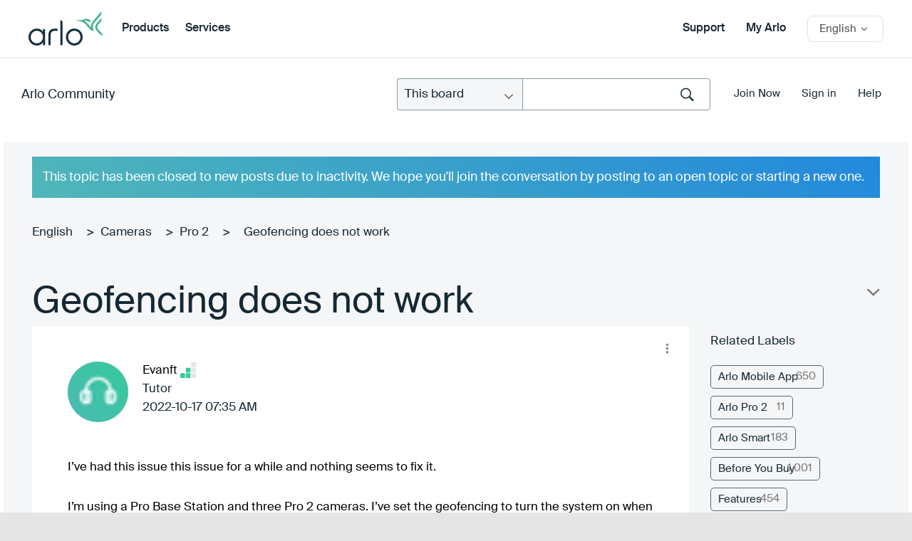

--- FILE ---
content_type: image/svg+xml
request_url: https://community.arlo.com/html/rank_icons/Guru.svg
body_size: 983
content:
<?xml version="1.0" encoding="UTF-8"?>
<svg width="25px" height="32px" viewBox="0 0 25 32" version="1.1" xmlns="http://www.w3.org/2000/svg" xmlns:xlink="http://www.w3.org/1999/xlink">
    <!-- Generator: Sketch 52.3 (67297) - http://www.bohemiancoding.com/sketch -->
    <title>Guru_Level4</title>
    <desc>Created with Sketch.</desc>
    <defs>
        <ellipse id="path-1" cx="19" cy="18.5" rx="19" ry="18.5"></ellipse>
    </defs>
    <g id="Guru_Level4" stroke="none" stroke-width="1" fill="none" fill-rule="evenodd">
        <g id="Group-Copy" transform="translate(-6.500000, -5.000000)">
            <mask id="mask-2" fill="white">
                <use xlink:href="#path-1"></use>
            </mask>
            <g id="Oval-Copy-3"></g>
            <g id="Group-2" mask="url(#mask-2)">
                <g transform="translate(8.769231, 5.920000)" id="Group-15">
                    <g transform="translate(3.653846, 0.000000)">
                        <polyline id="Stroke-1" stroke="#2E3C95" stroke-width="1.3752585" points="5.11538462 8.45714286 5.11538462 11.2761905 5.84615385 11.9809524 7.30769231 11.9809524 8.03846154 11.2761905 8.03846154 8.45714286"></polyline>
                        <path d="M9.5,6.34285714 C9.5,7.89967619 8.19119231,9.16190476 6.57692308,9.16190476 C4.96265385,9.16190476 3.65384615,7.89967619 3.65384615,6.34285714 C3.65384615,4.7860381 4.96265385,3.52380952 6.57692308,3.52380952 C8.19119231,3.52380952 9.5,4.7860381 9.5,6.34285714 Z" id="Stroke-3" stroke="#2E3C95" stroke-width="1.3752585"></path>
                        <path d="M1.92608846,1.85754095 L2.95939615,2.85477905" id="Stroke-5" stroke="#2E3C95" stroke-width="0.735"></path>
                        <path d="M6.57692308,0 L6.57692308,1.40952381" id="Stroke-7" stroke="#2E3C95" stroke-width="0.735"></path>
                        <path d="M11.2277577,1.85754095 L10.1937192,2.85477905" id="Stroke-9" stroke="#2E3C95" stroke-width="0.735"></path>
                        <path d="M1.46153846,6.34285714 L0,6.34285714" id="Stroke-11" stroke="#2E3C95" stroke-width="0.735"></path>
                        <path d="M13.1538462,6.34285714 L11.6923077,6.34285714" id="Stroke-13" stroke="#2E3C95" stroke-width="0.735"></path>
                    </g>
                    <g transform="translate(0.000000, 9.866667)">
                        <path d="M5.11538462,21.0744952 C5.11538462,19.1265333 5.11538462,18.9602095 3.65384615,17.5506857 L0,14.0268762 L0,0.6364 C1.61573077,0.6364 2.92307692,1.89721905 2.92307692,3.45544762 L2.92307692,11.9125905 L5.84615385,14.7316381 L5.84615385,11.9125905 C5.84615385,10.3543619 7.1535,9.09354286 8.76923077,9.09354286 L8.76923077,21.0744952" id="Stroke-3" stroke="#2E3C95" stroke-width="1.3752585"></path>
                        <path d="M15.3461538,21.0744952 C15.3461538,19.1265333 15.3461538,18.9602095 16.8076923,17.5506857 L20.4615385,14.0268762 L20.4615385,0.6364 C18.8458077,0.6364 17.5384615,1.89721905 17.5384615,3.45544762 L17.5384615,11.9125905 L14.6153846,14.7316381 L14.6153846,11.9125905 C14.6153846,10.3543619 13.3080385,9.09354286 11.6923077,9.09354286 L11.6923077,21.0744952" id="Stroke-5" stroke="#2E3C95" stroke-width="1.3752585"></path>
                        <path d="M14.6153846,11.9125905 L14.6153846,6.97925714" id="Stroke-7" stroke="#2E3C95" stroke-width="1.3752585"></path>
                        <path d="M14.6153846,6.97925714 C14.6153846,5.42102857 15.9227308,4.16020952 17.5384615,4.16020952" id="Stroke-9" stroke="#2E3C95" stroke-width="1.3752585"></path>
                        <path d="M5.84615385,14.0268762 L5.84615385,6.97925714" id="Stroke-11" stroke="#2E3C95" stroke-width="1.3752585"></path>
                        <path d="M5.84615385,6.97925714 C5.84615385,5.42102857 4.53880769,4.16020952 2.92307692,4.16020952" id="Stroke-13" stroke="#2E3C95" stroke-width="1.3752585"></path>
                    </g>
                </g>
            </g>
        </g>
    </g>
</svg>